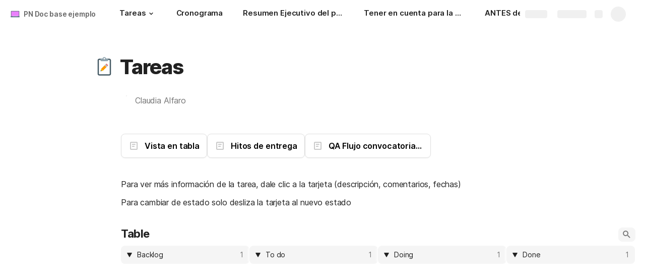

--- FILE ---
content_type: image/svg+xml
request_url: https://cdn.coda.io/icons/svg/color/task.svg
body_size: 298
content:
<svg xmlns="http://www.w3.org/2000/svg" width="48" height="48"><path d="M36 4H26c0 1.102-.898 2-2 2-1.102 0-2-.898-2-2H12C9.8 4 8 5.8 8 8v32c0 2.2 1.8 4 4 4h24c2.2 0 4-1.8 4-4V8c0-2.2-1.8-4-4-4zm0 0" fill="#455a64"/><path d="M36 41H12c-.602 0-1-.398-1-1V8c0-.602.398-1 1-1h24c.602 0 1 .398 1 1v32c0 .602-.398 1-1 1zm0 0" fill="#fff"/><path d="M26 4c0 1.102-.898 2-2 2-1.102 0-2-.898-2-2h-7v4c0 1.102.898 2 2 2h14c1.102 0 2-.898 2-2V4zm0 0" fill="#90a4ae"/><path d="M24 0c-2.2 0-4 1.8-4 4s1.8 4 4 4 4-1.8 4-4-1.8-4-4-4zm0 6c-1.102 0-2-.898-2-2 0-1.102.898-2 2-2 1.102 0 2 .898 2 2 0 1.102-.898 2-2 2zm0 0" fill="#90a4ae"/><path d="M16.473 28.117l8.3-8.3 4.387 4.382-8.305 8.305zm0 0" fill="#ff9800"/><path d="M16.473 28.117l-.73 2.922 2.202 2.207 2.91-.742zm0 0" fill="#ffc107"/><path d="M15.742 31.04L15 34l2.945-.754zm0 0" fill="#37474f"/><path d="M32.7 19.102L29.897 16.3c-.398-.403-1.097-.403-1.597 0L27 17.6 31.398 22l1.301-1.3c.403-.4.403-1.098 0-1.598" fill="#e57373"/><path d="M24.777 19.816L27 17.602 31.398 22l-2.238 2.2zm0 0" fill="#b0bec5"/></svg>

--- FILE ---
content_type: image/svg+xml
request_url: https://cdn.coda.io/icons/svg/color/technology-items.svg
body_size: 336
content:
<svg xmlns="http://www.w3.org/2000/svg" width="48" height="48"><path d="M6 9h36c1.102 0 2 .898 2 2v23c0 1.102-.898 2-2 2H6c-1.102 0-2-.898-2-2V11c0-1.102.898-2 2-2zm0 0" fill="#455a64"/><path d="M6 11h36v23H6zm0 0" fill="#ea80fc"/><path d="M43 39H5c-1.7 0-3-1.3-3-3v-1h44v1c0 1.7-1.3 3-3 3zm0 0" fill="#607d8b"/><path d="M12 31v3h24v-3zm2.2 2.2h-1.5v-1.5h1.5zm3 0h-1.5v-1.5h1.5zm3 0h-1.5v-1.5h1.5zm3 0h-1.5v-1.5h1.5zm3 0h-1.5v-1.5h1.5zm3 0h-1.5v-1.5h1.5zm3 0h-1.5v-1.5h1.5zm3 0h-1.5v-1.5h1.5zm0 0" fill="#f4bafd"/></svg>